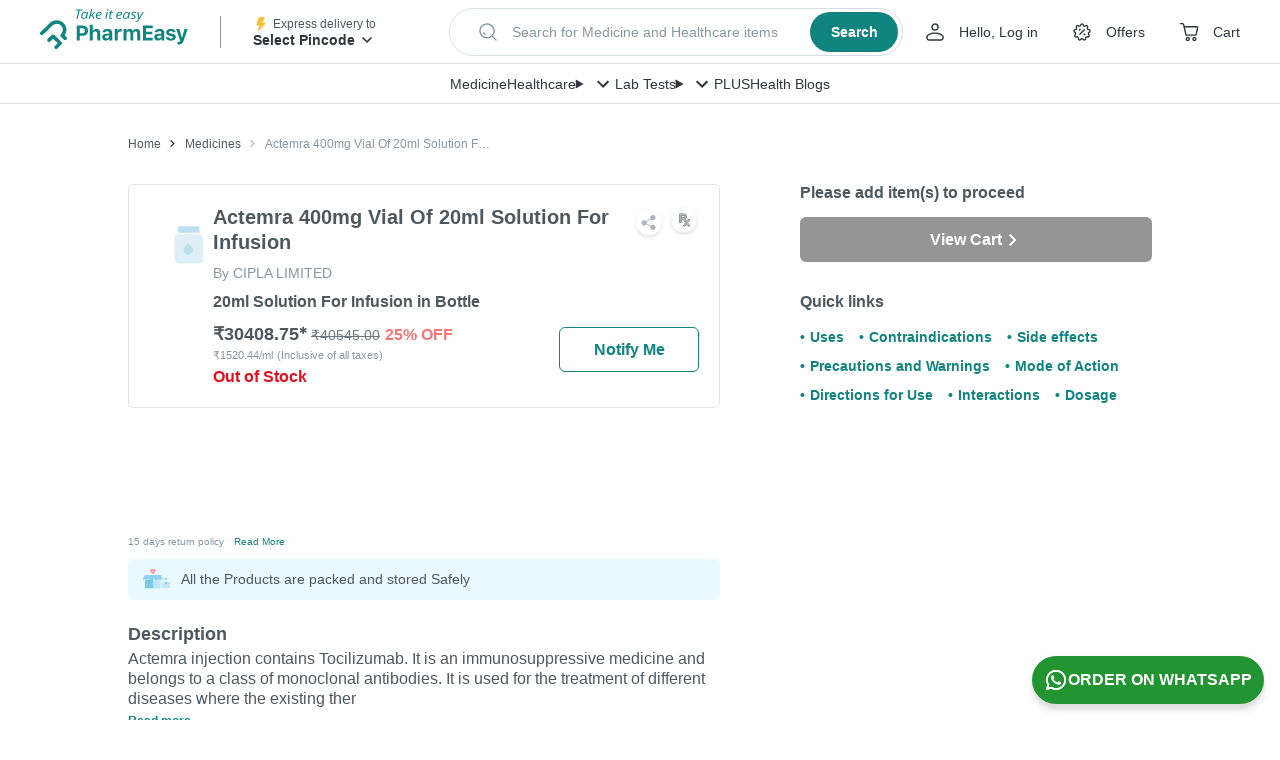

--- FILE ---
content_type: application/javascript
request_url: https://assets.pharmeasy.in/web-assets/_next/static/8w2PYa6z5E_qbQP0S3Kfg/_buildManifest.js
body_size: 2893
content:
self.__BUILD_MANIFEST=function(s,c,e,a,t,i,n,o,r,d,b,u,l,h,p,f,g,m,k,j,v,w,y,S,_,N,q,I,B,F,A,D,E,L){return{__rewrites:{afterFiles:[{has:v,source:"/hi/online-medicine-order/:slug",destination:"/online-medicine-order/:slug"},{has:v,source:"/quick-reorder",destination:w}],beforeFiles:[],fallback:[]},"/404":[y,"static/chunks/pages/404-bfeb1b2cdd902e0e.js"],"/500":[y,"static/chunks/pages/500-4707a6e116cb9e89.js"],"/_error":["static/chunks/pages/_error-1bb9c07a23107e96.js"],"/about-us":["static/css/61d039ea94ed8c23.css","static/chunks/pages/about-us-6e51bfdf8d0dab18.js"],"/account/addresses":["static/chunks/pages/account/addresses-67b3bc68a0c3358d.js"],"/account/quick-reorder":["static/chunks/pages/account/quick-reorder-e6b133cc254782e3.js"],"/account/saved-items":[h,"static/css/1f210ad620c74696.css","static/chunks/pages/account/saved-items-c1480a434abb8e3b.js"],"/account/wallet":["static/css/a3f88e7f22fa1bd0.css","static/chunks/pages/account/wallet-3f4bf7404d47e670.js"],"/appstore":["static/css/2d4d34c9da70420f.css","static/chunks/pages/appstore-142131c4f7fc060a.js"],"/brand/[pageName]":["static/css/747e54e49994d048.css","static/chunks/pages/brand/[pageName]-4326e1713c701cec.js"],"/brand-promotion":[t,"static/chunks/pages/brand-promotion-98d66c1c8634b4d0.js"],"/brand-promotion-bepanthen":[t,"static/chunks/pages/brand-promotion-bepanthen-16060b37a52799ba.js"],"/brand-promotion-episoft":[t,"static/chunks/pages/brand-promotion-episoft-08abbe93c8258638.js"],"/brand-promotion-everherb":["static/css/9e4f6f71821b4100.css","static/chunks/pages/brand-promotion-everherb-dd16cb5b8c5727bb.js"],"/brand-promotion-everherb/wellness":["static/css/bdf4b642c0fa4667.css","static/chunks/pages/brand-promotion-everherb/wellness-6073807245f38389.js"],"/brand-promotion-meyer":[t,"static/chunks/pages/brand-promotion-meyer-e15fa2eecfd36a7a.js"],"/brand-promotion-sanofi":[t,"static/chunks/pages/brand-promotion-sanofi-4f76bb23462e3119.js"],"/brand-promotion-supradyn":[t,"static/chunks/pages/brand-promotion-supradyn-785631be1bb33db3.js"],"/brand-rb":[t,"static/chunks/pages/brand-rb-e4c6634a698cc24f.js"],"/cart":[s,c,e,a,i,n,o,h,S,f,g,_,N,"static/css/4295f045beaf394e.css","static/chunks/pages/cart-00096de032f5f860.js"],"/chat":["static/chunks/pages/chat-419c6461ab08a436.js"],"/chat/history":["static/chunks/pages/chat/history-998bb4d9fbbb519c.js"],"/chat/smart-devices":["static/chunks/pages/chat/smart-devices-a19babeaecedfbaf.js"],"/checkout/delivery-options":[e,a,i,n,"static/css/8a5f2339d6062e7b.css","static/chunks/pages/checkout/delivery-options-a082216a5c817e80.js"],"/checkout/eligible-payment-method":[s,c,e,a,r,i,n,d,b,u,p,q,"static/chunks/pages/checkout/eligible-payment-method-41225f950294e285.js"],"/checkout/select-payment-method":[s,c,e,a,r,i,n,d,b,u,p,q,"static/chunks/pages/checkout/select-payment-method-ce0cd342fed0c182.js"],"/checkout/upload":[s,c,e,a,i,n,o,h,S,f,g,_,N,I,"static/css/d9a83aa52ca32a57.css","static/chunks/pages/checkout/upload-0fb61f6dafc3243a.js"],"/content/[slug]":[l,h,g,"static/css/6844eb7394abe9cb.css","static/chunks/pages/content/[slug]-fd518f5329257b4e.js"],"/corporate/[pageName]":["static/css/4bb6a54ed11e3f08.css","static/chunks/pages/corporate/[pageName]-3a1e439c6a3476de.js"],"/deactivation-request":["static/css/d5a7d4dddeb3c1fb.css","static/chunks/pages/deactivation-request-3bae6488aaaf2865.js"],"/docon-optout":["static/css/efa6598ec61925d7.css","static/chunks/pages/docon-optout-399ea910619c714b.js"],"/doctor-consultation/[pageName]":[l,s,c,a,r,o,d,b,u,B,"static/css/bdde82ca1e6c63d3.css","static/chunks/pages/doctor-consultation/[pageName]-4a2209ac0d1ac03b.js"],"/gcd-how-it-works":["static/css/6be606f5a15b2159.css","static/chunks/pages/gcd-how-it-works-3ffb44c71425a8e3.js"],"/generic-alternates":[l,"static/css/dfeae5063e23117a.css","static/chunks/pages/generic-alternates-2748e84bf215b90a.js"],"/generics":["static/css/c205641a47e252b6.css","static/chunks/pages/generics-805fe82dc50f18bc.js"],"/health-care":["static/css/47f6f180bedb6bc7.css","static/chunks/pages/health-care-5d6b0baad6ced032.js"],"/health-care/products/[otcSlug]":[F,"static/css/0aaa6ede9158bae3.css","static/chunks/pages/health-care/products/[otcSlug]-3c4cd59ceada1b00.js"],"/health-care/products/[otcSlug]/reviews":[A,F,"static/css/e71853ea9d4b2a8f.css","static/chunks/pages/health-care/products/[otcSlug]/reviews-fe71219ee01bd7cb.js"],"/health-care/[...listingSlug]":[m,k,"static/chunks/pages/health-care/[...listingSlug]-d0835e20817850d7.js"],"/health-wellness/collections/[...collectionSlug]":[m,k,"static/chunks/pages/health-wellness/collections/[...collectionSlug]-d4235ebd25d5f660.js"],"/health-wellness/store/[...brandSlug]":[m,k,"static/chunks/pages/health-wellness/store/[...brandSlug]-1c460898c728518c.js"],"/landing-page-viewer":[l,"static/css/eadceda387e4f6ba.css","static/chunks/pages/landing-page-viewer-8f885ccdd34c66cc.js"],"/mera-doc":["static/css/336d2f9a0d484ffa.css","static/chunks/pages/mera-doc-76a4dce50f5deefe.js"],"/molecules":[j,"static/chunks/pages/molecules-5cceb173c39ab1bd.js"],"/molecules/[slug]":["static/css/1876f8c790857973.css","static/chunks/pages/molecules/[slug]-9a97e960b00bcfa3.js"],"/novocare-lead-gen":["static/css/3d036991d32d5348.css","static/chunks/pages/novocare-lead-gen-a36caf26771e0bc8.js"],"/offers":["static/css/e7633c03eafeb272.css","static/chunks/pages/offers-1953e3c5ba2c0ded.js"],"/offers/[slug]":["static/css/ce727aa8e8e02bbe.css","static/chunks/pages/offers/[slug]-5c5785180ffdfb81.js"],"/on-time-promise":["static/css/3a7d74c8452fc060.css","static/chunks/pages/on-time-promise-3b3e6f5100284d4b.js"],"/online-medicine-order":["static/chunks/pages/online-medicine-order-5f353e378f96e7c1.js"],"/online-medicine-order/browse":[j,"static/chunks/pages/online-medicine-order/browse-008d10db84af3ee5.js"],"/online-medicine-order/browse/areas":[j,"static/chunks/pages/online-medicine-order/browse/areas-6481feb0a66b873a.js"],"/online-medicine-order/browse/cities":["static/css/9bdb7d203f2a4b98.css","static/chunks/pages/online-medicine-order/browse/cities-a0c644acc30f4de4.js"],"/online-medicine-order/location/city/[citySlug]":[D,E,"static/chunks/pages/online-medicine-order/location/city/[citySlug]-be945e85ae5dedf5.js"],"/online-medicine-order/location/[locationSlug]":[D,E,"static/chunks/pages/online-medicine-order/location/[locationSlug]-56180bb9fe6dc5dc.js"],"/online-medicine-order/[...medicineSlug]":["static/chunks/pages/online-medicine-order/[...medicineSlug]-69ce0ac0838f7d3d.js"],"/order-success":["static/chunks/8531-8366de5f7a745e4d.js","static/css/cfc579954b3a6e7d.css","static/chunks/pages/order-success-980f069b166bf6d9.js"],"/payment/order":[s,c,e,a,r,i,n,d,b,u,p,L,"static/chunks/pages/payment/order-2a2b05e68c24348f.js"],"/payment/order/[...secret]":[s,c,e,a,r,i,n,d,b,u,p,L,"static/chunks/pages/payment/order/[...secret]-176832f33ef974aa.js"],"/plus":[s,c,e,f,"static/chunks/7221-3bd8917d625c3d88.js","static/css/5e1f084f353fe626.css","static/css/89f3ab7470141d0a.css","static/chunks/pages/plus-9ce0b26d566d138a.js"],"/pre-warm":["static/chunks/pages/pre-warm-beaa9a1cbe1b8c22.js"],"/prescription-chat":["static/chunks/pages/prescription-chat-3d0d7e392c705ad3.js"],"/samsung-health":["static/chunks/pages/samsung-health-433f897b3efab599.js"],"/samsung-health/deactivate":["static/chunks/pages/samsung-health/deactivate-073d135a3655018f.js"],"/search/all":[A,"static/css/e29ed01316c2596e.css","static/chunks/pages/search/all-7fa592f812d07cfd.js"],"/service-platform/[page]":[l,"static/chunks/4681-3682450d51f2e754.js",r,o,d,B,"static/css/b2fa75d1db83694f.css","static/chunks/pages/service-platform/[page]-e62623c7121243ac.js"],"/smartbuy-policy":["static/css/810affb8817b5b0d.css","static/chunks/pages/smartbuy-policy-d0b327a6a532939d.js"],"/upload-prescription-ooc":[o,I,"static/css/09ec06478dce82e9.css","static/chunks/pages/upload-prescription-ooc-e8a1f61be7f5381b.js"],"/vaccinations":[o,"static/css/0b213c4092cc0cf3.css","static/chunks/pages/vaccinations-c1773d797f9b5434.js"],sortedPages:["/404","/500","/_app","/_error","/about-us","/account/addresses",w,"/account/saved-items","/account/wallet","/appstore","/brand/[pageName]","/brand-promotion","/brand-promotion-bepanthen","/brand-promotion-episoft","/brand-promotion-everherb","/brand-promotion-everherb/wellness","/brand-promotion-meyer","/brand-promotion-sanofi","/brand-promotion-supradyn","/brand-rb","/cart","/chat","/chat/history","/chat/smart-devices","/checkout/delivery-options","/checkout/eligible-payment-method","/checkout/select-payment-method","/checkout/upload","/content/[slug]","/corporate/[pageName]","/deactivation-request","/docon-optout","/doctor-consultation/[pageName]","/gcd-how-it-works","/generic-alternates","/generics","/health-care","/health-care/products/[otcSlug]","/health-care/products/[otcSlug]/reviews","/health-care/[...listingSlug]","/health-wellness/collections/[...collectionSlug]","/health-wellness/store/[...brandSlug]","/landing-page-viewer","/mera-doc","/molecules","/molecules/[slug]","/novocare-lead-gen","/offers","/offers/[slug]","/on-time-promise","/online-medicine-order","/online-medicine-order/browse","/online-medicine-order/browse/areas","/online-medicine-order/browse/cities","/online-medicine-order/location/city/[citySlug]","/online-medicine-order/location/[locationSlug]","/online-medicine-order/[...medicineSlug]","/order-success","/payment/order","/payment/order/[...secret]","/plus","/pre-warm","/prescription-chat","/samsung-health","/samsung-health/deactivate","/search/all","/service-platform/[page]","/smartbuy-policy","/upload-prescription-ooc","/vaccinations"]}}("static/css/1311810d487738ae.css","static/chunks/1087-0536fee99e25c7ab.js","static/chunks/4268-a1a1a4f0000e3246.js","static/chunks/4920-3e0aa4450d9f2e01.js","static/css/d6353f3d667be2a2.css","static/css/52f09db2e6eeb1a1.css","static/chunks/4405-25000774b3312dce.js","static/chunks/8058-7dcd6c5e97e8b88a.js","static/chunks/7996-88a6238befb165b9.js","static/css/9e8199a42853e520.css","static/css/8dda0fdd3efa87fb.css","static/chunks/6485-7a3f2dfb2d66715b.js","static/chunks/7536-b520f49d36bfbb01.js","static/chunks/9380-660b7bfea4bfd86f.js","static/chunks/9176-f580632511fcbe99.js","static/chunks/7538-5602e2ef11862b95.js","static/chunks/8340-f8b46aee924826e9.js","static/css/73b21d1b6384442e.css","static/chunks/5722-9001752f0b73d531.js","static/css/0786a4942390b4d3.css",void 0,"/account/quick-reorder","static/css/510936df99c31965.css","static/chunks/4886-07b1ddfc24239b8a.js","static/css/71d30133c5c0c9b7.css","static/chunks/7232-4fd3c64bcf335087.js","static/css/0227629e6fd95ace.css","static/chunks/8936-de8708bdcc9095a5.js","static/chunks/209-6241abc22186d3ce.js","static/chunks/3421-43d12ff51fbf6cb2.js","static/chunks/1161-136bbc1e279403e6.js","static/chunks/6663-6347c0324e9180c3.js","static/css/d2eee5c2b3771d4e.css","static/css/1de67ad51235a62f.css"),self.__BUILD_MANIFEST_CB&&self.__BUILD_MANIFEST_CB();